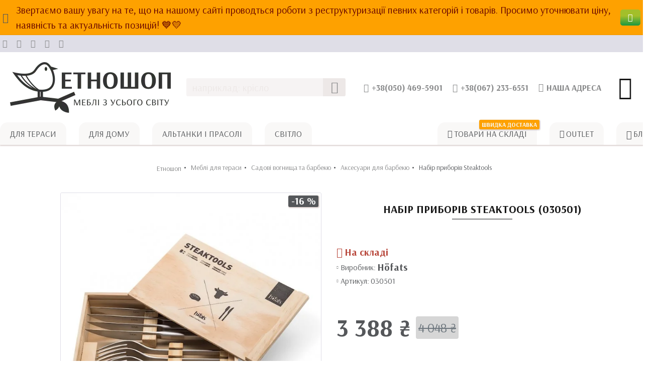

--- FILE ---
content_type: text/html; charset=utf-8
request_url: https://www.google.com/recaptcha/api2/anchor?ar=1&k=6LdT7xYTAAAAAOfLm8QWP5laZ3_mzA4GQFHoQNEj&co=aHR0cHM6Ly9ldGhub3Nob3AuY29tLnVhOjQ0Mw..&hl=en&v=PoyoqOPhxBO7pBk68S4YbpHZ&size=normal&anchor-ms=20000&execute-ms=30000&cb=rdlt1m8x8cf3
body_size: 49353
content:
<!DOCTYPE HTML><html dir="ltr" lang="en"><head><meta http-equiv="Content-Type" content="text/html; charset=UTF-8">
<meta http-equiv="X-UA-Compatible" content="IE=edge">
<title>reCAPTCHA</title>
<style type="text/css">
/* cyrillic-ext */
@font-face {
  font-family: 'Roboto';
  font-style: normal;
  font-weight: 400;
  font-stretch: 100%;
  src: url(//fonts.gstatic.com/s/roboto/v48/KFO7CnqEu92Fr1ME7kSn66aGLdTylUAMa3GUBHMdazTgWw.woff2) format('woff2');
  unicode-range: U+0460-052F, U+1C80-1C8A, U+20B4, U+2DE0-2DFF, U+A640-A69F, U+FE2E-FE2F;
}
/* cyrillic */
@font-face {
  font-family: 'Roboto';
  font-style: normal;
  font-weight: 400;
  font-stretch: 100%;
  src: url(//fonts.gstatic.com/s/roboto/v48/KFO7CnqEu92Fr1ME7kSn66aGLdTylUAMa3iUBHMdazTgWw.woff2) format('woff2');
  unicode-range: U+0301, U+0400-045F, U+0490-0491, U+04B0-04B1, U+2116;
}
/* greek-ext */
@font-face {
  font-family: 'Roboto';
  font-style: normal;
  font-weight: 400;
  font-stretch: 100%;
  src: url(//fonts.gstatic.com/s/roboto/v48/KFO7CnqEu92Fr1ME7kSn66aGLdTylUAMa3CUBHMdazTgWw.woff2) format('woff2');
  unicode-range: U+1F00-1FFF;
}
/* greek */
@font-face {
  font-family: 'Roboto';
  font-style: normal;
  font-weight: 400;
  font-stretch: 100%;
  src: url(//fonts.gstatic.com/s/roboto/v48/KFO7CnqEu92Fr1ME7kSn66aGLdTylUAMa3-UBHMdazTgWw.woff2) format('woff2');
  unicode-range: U+0370-0377, U+037A-037F, U+0384-038A, U+038C, U+038E-03A1, U+03A3-03FF;
}
/* math */
@font-face {
  font-family: 'Roboto';
  font-style: normal;
  font-weight: 400;
  font-stretch: 100%;
  src: url(//fonts.gstatic.com/s/roboto/v48/KFO7CnqEu92Fr1ME7kSn66aGLdTylUAMawCUBHMdazTgWw.woff2) format('woff2');
  unicode-range: U+0302-0303, U+0305, U+0307-0308, U+0310, U+0312, U+0315, U+031A, U+0326-0327, U+032C, U+032F-0330, U+0332-0333, U+0338, U+033A, U+0346, U+034D, U+0391-03A1, U+03A3-03A9, U+03B1-03C9, U+03D1, U+03D5-03D6, U+03F0-03F1, U+03F4-03F5, U+2016-2017, U+2034-2038, U+203C, U+2040, U+2043, U+2047, U+2050, U+2057, U+205F, U+2070-2071, U+2074-208E, U+2090-209C, U+20D0-20DC, U+20E1, U+20E5-20EF, U+2100-2112, U+2114-2115, U+2117-2121, U+2123-214F, U+2190, U+2192, U+2194-21AE, U+21B0-21E5, U+21F1-21F2, U+21F4-2211, U+2213-2214, U+2216-22FF, U+2308-230B, U+2310, U+2319, U+231C-2321, U+2336-237A, U+237C, U+2395, U+239B-23B7, U+23D0, U+23DC-23E1, U+2474-2475, U+25AF, U+25B3, U+25B7, U+25BD, U+25C1, U+25CA, U+25CC, U+25FB, U+266D-266F, U+27C0-27FF, U+2900-2AFF, U+2B0E-2B11, U+2B30-2B4C, U+2BFE, U+3030, U+FF5B, U+FF5D, U+1D400-1D7FF, U+1EE00-1EEFF;
}
/* symbols */
@font-face {
  font-family: 'Roboto';
  font-style: normal;
  font-weight: 400;
  font-stretch: 100%;
  src: url(//fonts.gstatic.com/s/roboto/v48/KFO7CnqEu92Fr1ME7kSn66aGLdTylUAMaxKUBHMdazTgWw.woff2) format('woff2');
  unicode-range: U+0001-000C, U+000E-001F, U+007F-009F, U+20DD-20E0, U+20E2-20E4, U+2150-218F, U+2190, U+2192, U+2194-2199, U+21AF, U+21E6-21F0, U+21F3, U+2218-2219, U+2299, U+22C4-22C6, U+2300-243F, U+2440-244A, U+2460-24FF, U+25A0-27BF, U+2800-28FF, U+2921-2922, U+2981, U+29BF, U+29EB, U+2B00-2BFF, U+4DC0-4DFF, U+FFF9-FFFB, U+10140-1018E, U+10190-1019C, U+101A0, U+101D0-101FD, U+102E0-102FB, U+10E60-10E7E, U+1D2C0-1D2D3, U+1D2E0-1D37F, U+1F000-1F0FF, U+1F100-1F1AD, U+1F1E6-1F1FF, U+1F30D-1F30F, U+1F315, U+1F31C, U+1F31E, U+1F320-1F32C, U+1F336, U+1F378, U+1F37D, U+1F382, U+1F393-1F39F, U+1F3A7-1F3A8, U+1F3AC-1F3AF, U+1F3C2, U+1F3C4-1F3C6, U+1F3CA-1F3CE, U+1F3D4-1F3E0, U+1F3ED, U+1F3F1-1F3F3, U+1F3F5-1F3F7, U+1F408, U+1F415, U+1F41F, U+1F426, U+1F43F, U+1F441-1F442, U+1F444, U+1F446-1F449, U+1F44C-1F44E, U+1F453, U+1F46A, U+1F47D, U+1F4A3, U+1F4B0, U+1F4B3, U+1F4B9, U+1F4BB, U+1F4BF, U+1F4C8-1F4CB, U+1F4D6, U+1F4DA, U+1F4DF, U+1F4E3-1F4E6, U+1F4EA-1F4ED, U+1F4F7, U+1F4F9-1F4FB, U+1F4FD-1F4FE, U+1F503, U+1F507-1F50B, U+1F50D, U+1F512-1F513, U+1F53E-1F54A, U+1F54F-1F5FA, U+1F610, U+1F650-1F67F, U+1F687, U+1F68D, U+1F691, U+1F694, U+1F698, U+1F6AD, U+1F6B2, U+1F6B9-1F6BA, U+1F6BC, U+1F6C6-1F6CF, U+1F6D3-1F6D7, U+1F6E0-1F6EA, U+1F6F0-1F6F3, U+1F6F7-1F6FC, U+1F700-1F7FF, U+1F800-1F80B, U+1F810-1F847, U+1F850-1F859, U+1F860-1F887, U+1F890-1F8AD, U+1F8B0-1F8BB, U+1F8C0-1F8C1, U+1F900-1F90B, U+1F93B, U+1F946, U+1F984, U+1F996, U+1F9E9, U+1FA00-1FA6F, U+1FA70-1FA7C, U+1FA80-1FA89, U+1FA8F-1FAC6, U+1FACE-1FADC, U+1FADF-1FAE9, U+1FAF0-1FAF8, U+1FB00-1FBFF;
}
/* vietnamese */
@font-face {
  font-family: 'Roboto';
  font-style: normal;
  font-weight: 400;
  font-stretch: 100%;
  src: url(//fonts.gstatic.com/s/roboto/v48/KFO7CnqEu92Fr1ME7kSn66aGLdTylUAMa3OUBHMdazTgWw.woff2) format('woff2');
  unicode-range: U+0102-0103, U+0110-0111, U+0128-0129, U+0168-0169, U+01A0-01A1, U+01AF-01B0, U+0300-0301, U+0303-0304, U+0308-0309, U+0323, U+0329, U+1EA0-1EF9, U+20AB;
}
/* latin-ext */
@font-face {
  font-family: 'Roboto';
  font-style: normal;
  font-weight: 400;
  font-stretch: 100%;
  src: url(//fonts.gstatic.com/s/roboto/v48/KFO7CnqEu92Fr1ME7kSn66aGLdTylUAMa3KUBHMdazTgWw.woff2) format('woff2');
  unicode-range: U+0100-02BA, U+02BD-02C5, U+02C7-02CC, U+02CE-02D7, U+02DD-02FF, U+0304, U+0308, U+0329, U+1D00-1DBF, U+1E00-1E9F, U+1EF2-1EFF, U+2020, U+20A0-20AB, U+20AD-20C0, U+2113, U+2C60-2C7F, U+A720-A7FF;
}
/* latin */
@font-face {
  font-family: 'Roboto';
  font-style: normal;
  font-weight: 400;
  font-stretch: 100%;
  src: url(//fonts.gstatic.com/s/roboto/v48/KFO7CnqEu92Fr1ME7kSn66aGLdTylUAMa3yUBHMdazQ.woff2) format('woff2');
  unicode-range: U+0000-00FF, U+0131, U+0152-0153, U+02BB-02BC, U+02C6, U+02DA, U+02DC, U+0304, U+0308, U+0329, U+2000-206F, U+20AC, U+2122, U+2191, U+2193, U+2212, U+2215, U+FEFF, U+FFFD;
}
/* cyrillic-ext */
@font-face {
  font-family: 'Roboto';
  font-style: normal;
  font-weight: 500;
  font-stretch: 100%;
  src: url(//fonts.gstatic.com/s/roboto/v48/KFO7CnqEu92Fr1ME7kSn66aGLdTylUAMa3GUBHMdazTgWw.woff2) format('woff2');
  unicode-range: U+0460-052F, U+1C80-1C8A, U+20B4, U+2DE0-2DFF, U+A640-A69F, U+FE2E-FE2F;
}
/* cyrillic */
@font-face {
  font-family: 'Roboto';
  font-style: normal;
  font-weight: 500;
  font-stretch: 100%;
  src: url(//fonts.gstatic.com/s/roboto/v48/KFO7CnqEu92Fr1ME7kSn66aGLdTylUAMa3iUBHMdazTgWw.woff2) format('woff2');
  unicode-range: U+0301, U+0400-045F, U+0490-0491, U+04B0-04B1, U+2116;
}
/* greek-ext */
@font-face {
  font-family: 'Roboto';
  font-style: normal;
  font-weight: 500;
  font-stretch: 100%;
  src: url(//fonts.gstatic.com/s/roboto/v48/KFO7CnqEu92Fr1ME7kSn66aGLdTylUAMa3CUBHMdazTgWw.woff2) format('woff2');
  unicode-range: U+1F00-1FFF;
}
/* greek */
@font-face {
  font-family: 'Roboto';
  font-style: normal;
  font-weight: 500;
  font-stretch: 100%;
  src: url(//fonts.gstatic.com/s/roboto/v48/KFO7CnqEu92Fr1ME7kSn66aGLdTylUAMa3-UBHMdazTgWw.woff2) format('woff2');
  unicode-range: U+0370-0377, U+037A-037F, U+0384-038A, U+038C, U+038E-03A1, U+03A3-03FF;
}
/* math */
@font-face {
  font-family: 'Roboto';
  font-style: normal;
  font-weight: 500;
  font-stretch: 100%;
  src: url(//fonts.gstatic.com/s/roboto/v48/KFO7CnqEu92Fr1ME7kSn66aGLdTylUAMawCUBHMdazTgWw.woff2) format('woff2');
  unicode-range: U+0302-0303, U+0305, U+0307-0308, U+0310, U+0312, U+0315, U+031A, U+0326-0327, U+032C, U+032F-0330, U+0332-0333, U+0338, U+033A, U+0346, U+034D, U+0391-03A1, U+03A3-03A9, U+03B1-03C9, U+03D1, U+03D5-03D6, U+03F0-03F1, U+03F4-03F5, U+2016-2017, U+2034-2038, U+203C, U+2040, U+2043, U+2047, U+2050, U+2057, U+205F, U+2070-2071, U+2074-208E, U+2090-209C, U+20D0-20DC, U+20E1, U+20E5-20EF, U+2100-2112, U+2114-2115, U+2117-2121, U+2123-214F, U+2190, U+2192, U+2194-21AE, U+21B0-21E5, U+21F1-21F2, U+21F4-2211, U+2213-2214, U+2216-22FF, U+2308-230B, U+2310, U+2319, U+231C-2321, U+2336-237A, U+237C, U+2395, U+239B-23B7, U+23D0, U+23DC-23E1, U+2474-2475, U+25AF, U+25B3, U+25B7, U+25BD, U+25C1, U+25CA, U+25CC, U+25FB, U+266D-266F, U+27C0-27FF, U+2900-2AFF, U+2B0E-2B11, U+2B30-2B4C, U+2BFE, U+3030, U+FF5B, U+FF5D, U+1D400-1D7FF, U+1EE00-1EEFF;
}
/* symbols */
@font-face {
  font-family: 'Roboto';
  font-style: normal;
  font-weight: 500;
  font-stretch: 100%;
  src: url(//fonts.gstatic.com/s/roboto/v48/KFO7CnqEu92Fr1ME7kSn66aGLdTylUAMaxKUBHMdazTgWw.woff2) format('woff2');
  unicode-range: U+0001-000C, U+000E-001F, U+007F-009F, U+20DD-20E0, U+20E2-20E4, U+2150-218F, U+2190, U+2192, U+2194-2199, U+21AF, U+21E6-21F0, U+21F3, U+2218-2219, U+2299, U+22C4-22C6, U+2300-243F, U+2440-244A, U+2460-24FF, U+25A0-27BF, U+2800-28FF, U+2921-2922, U+2981, U+29BF, U+29EB, U+2B00-2BFF, U+4DC0-4DFF, U+FFF9-FFFB, U+10140-1018E, U+10190-1019C, U+101A0, U+101D0-101FD, U+102E0-102FB, U+10E60-10E7E, U+1D2C0-1D2D3, U+1D2E0-1D37F, U+1F000-1F0FF, U+1F100-1F1AD, U+1F1E6-1F1FF, U+1F30D-1F30F, U+1F315, U+1F31C, U+1F31E, U+1F320-1F32C, U+1F336, U+1F378, U+1F37D, U+1F382, U+1F393-1F39F, U+1F3A7-1F3A8, U+1F3AC-1F3AF, U+1F3C2, U+1F3C4-1F3C6, U+1F3CA-1F3CE, U+1F3D4-1F3E0, U+1F3ED, U+1F3F1-1F3F3, U+1F3F5-1F3F7, U+1F408, U+1F415, U+1F41F, U+1F426, U+1F43F, U+1F441-1F442, U+1F444, U+1F446-1F449, U+1F44C-1F44E, U+1F453, U+1F46A, U+1F47D, U+1F4A3, U+1F4B0, U+1F4B3, U+1F4B9, U+1F4BB, U+1F4BF, U+1F4C8-1F4CB, U+1F4D6, U+1F4DA, U+1F4DF, U+1F4E3-1F4E6, U+1F4EA-1F4ED, U+1F4F7, U+1F4F9-1F4FB, U+1F4FD-1F4FE, U+1F503, U+1F507-1F50B, U+1F50D, U+1F512-1F513, U+1F53E-1F54A, U+1F54F-1F5FA, U+1F610, U+1F650-1F67F, U+1F687, U+1F68D, U+1F691, U+1F694, U+1F698, U+1F6AD, U+1F6B2, U+1F6B9-1F6BA, U+1F6BC, U+1F6C6-1F6CF, U+1F6D3-1F6D7, U+1F6E0-1F6EA, U+1F6F0-1F6F3, U+1F6F7-1F6FC, U+1F700-1F7FF, U+1F800-1F80B, U+1F810-1F847, U+1F850-1F859, U+1F860-1F887, U+1F890-1F8AD, U+1F8B0-1F8BB, U+1F8C0-1F8C1, U+1F900-1F90B, U+1F93B, U+1F946, U+1F984, U+1F996, U+1F9E9, U+1FA00-1FA6F, U+1FA70-1FA7C, U+1FA80-1FA89, U+1FA8F-1FAC6, U+1FACE-1FADC, U+1FADF-1FAE9, U+1FAF0-1FAF8, U+1FB00-1FBFF;
}
/* vietnamese */
@font-face {
  font-family: 'Roboto';
  font-style: normal;
  font-weight: 500;
  font-stretch: 100%;
  src: url(//fonts.gstatic.com/s/roboto/v48/KFO7CnqEu92Fr1ME7kSn66aGLdTylUAMa3OUBHMdazTgWw.woff2) format('woff2');
  unicode-range: U+0102-0103, U+0110-0111, U+0128-0129, U+0168-0169, U+01A0-01A1, U+01AF-01B0, U+0300-0301, U+0303-0304, U+0308-0309, U+0323, U+0329, U+1EA0-1EF9, U+20AB;
}
/* latin-ext */
@font-face {
  font-family: 'Roboto';
  font-style: normal;
  font-weight: 500;
  font-stretch: 100%;
  src: url(//fonts.gstatic.com/s/roboto/v48/KFO7CnqEu92Fr1ME7kSn66aGLdTylUAMa3KUBHMdazTgWw.woff2) format('woff2');
  unicode-range: U+0100-02BA, U+02BD-02C5, U+02C7-02CC, U+02CE-02D7, U+02DD-02FF, U+0304, U+0308, U+0329, U+1D00-1DBF, U+1E00-1E9F, U+1EF2-1EFF, U+2020, U+20A0-20AB, U+20AD-20C0, U+2113, U+2C60-2C7F, U+A720-A7FF;
}
/* latin */
@font-face {
  font-family: 'Roboto';
  font-style: normal;
  font-weight: 500;
  font-stretch: 100%;
  src: url(//fonts.gstatic.com/s/roboto/v48/KFO7CnqEu92Fr1ME7kSn66aGLdTylUAMa3yUBHMdazQ.woff2) format('woff2');
  unicode-range: U+0000-00FF, U+0131, U+0152-0153, U+02BB-02BC, U+02C6, U+02DA, U+02DC, U+0304, U+0308, U+0329, U+2000-206F, U+20AC, U+2122, U+2191, U+2193, U+2212, U+2215, U+FEFF, U+FFFD;
}
/* cyrillic-ext */
@font-face {
  font-family: 'Roboto';
  font-style: normal;
  font-weight: 900;
  font-stretch: 100%;
  src: url(//fonts.gstatic.com/s/roboto/v48/KFO7CnqEu92Fr1ME7kSn66aGLdTylUAMa3GUBHMdazTgWw.woff2) format('woff2');
  unicode-range: U+0460-052F, U+1C80-1C8A, U+20B4, U+2DE0-2DFF, U+A640-A69F, U+FE2E-FE2F;
}
/* cyrillic */
@font-face {
  font-family: 'Roboto';
  font-style: normal;
  font-weight: 900;
  font-stretch: 100%;
  src: url(//fonts.gstatic.com/s/roboto/v48/KFO7CnqEu92Fr1ME7kSn66aGLdTylUAMa3iUBHMdazTgWw.woff2) format('woff2');
  unicode-range: U+0301, U+0400-045F, U+0490-0491, U+04B0-04B1, U+2116;
}
/* greek-ext */
@font-face {
  font-family: 'Roboto';
  font-style: normal;
  font-weight: 900;
  font-stretch: 100%;
  src: url(//fonts.gstatic.com/s/roboto/v48/KFO7CnqEu92Fr1ME7kSn66aGLdTylUAMa3CUBHMdazTgWw.woff2) format('woff2');
  unicode-range: U+1F00-1FFF;
}
/* greek */
@font-face {
  font-family: 'Roboto';
  font-style: normal;
  font-weight: 900;
  font-stretch: 100%;
  src: url(//fonts.gstatic.com/s/roboto/v48/KFO7CnqEu92Fr1ME7kSn66aGLdTylUAMa3-UBHMdazTgWw.woff2) format('woff2');
  unicode-range: U+0370-0377, U+037A-037F, U+0384-038A, U+038C, U+038E-03A1, U+03A3-03FF;
}
/* math */
@font-face {
  font-family: 'Roboto';
  font-style: normal;
  font-weight: 900;
  font-stretch: 100%;
  src: url(//fonts.gstatic.com/s/roboto/v48/KFO7CnqEu92Fr1ME7kSn66aGLdTylUAMawCUBHMdazTgWw.woff2) format('woff2');
  unicode-range: U+0302-0303, U+0305, U+0307-0308, U+0310, U+0312, U+0315, U+031A, U+0326-0327, U+032C, U+032F-0330, U+0332-0333, U+0338, U+033A, U+0346, U+034D, U+0391-03A1, U+03A3-03A9, U+03B1-03C9, U+03D1, U+03D5-03D6, U+03F0-03F1, U+03F4-03F5, U+2016-2017, U+2034-2038, U+203C, U+2040, U+2043, U+2047, U+2050, U+2057, U+205F, U+2070-2071, U+2074-208E, U+2090-209C, U+20D0-20DC, U+20E1, U+20E5-20EF, U+2100-2112, U+2114-2115, U+2117-2121, U+2123-214F, U+2190, U+2192, U+2194-21AE, U+21B0-21E5, U+21F1-21F2, U+21F4-2211, U+2213-2214, U+2216-22FF, U+2308-230B, U+2310, U+2319, U+231C-2321, U+2336-237A, U+237C, U+2395, U+239B-23B7, U+23D0, U+23DC-23E1, U+2474-2475, U+25AF, U+25B3, U+25B7, U+25BD, U+25C1, U+25CA, U+25CC, U+25FB, U+266D-266F, U+27C0-27FF, U+2900-2AFF, U+2B0E-2B11, U+2B30-2B4C, U+2BFE, U+3030, U+FF5B, U+FF5D, U+1D400-1D7FF, U+1EE00-1EEFF;
}
/* symbols */
@font-face {
  font-family: 'Roboto';
  font-style: normal;
  font-weight: 900;
  font-stretch: 100%;
  src: url(//fonts.gstatic.com/s/roboto/v48/KFO7CnqEu92Fr1ME7kSn66aGLdTylUAMaxKUBHMdazTgWw.woff2) format('woff2');
  unicode-range: U+0001-000C, U+000E-001F, U+007F-009F, U+20DD-20E0, U+20E2-20E4, U+2150-218F, U+2190, U+2192, U+2194-2199, U+21AF, U+21E6-21F0, U+21F3, U+2218-2219, U+2299, U+22C4-22C6, U+2300-243F, U+2440-244A, U+2460-24FF, U+25A0-27BF, U+2800-28FF, U+2921-2922, U+2981, U+29BF, U+29EB, U+2B00-2BFF, U+4DC0-4DFF, U+FFF9-FFFB, U+10140-1018E, U+10190-1019C, U+101A0, U+101D0-101FD, U+102E0-102FB, U+10E60-10E7E, U+1D2C0-1D2D3, U+1D2E0-1D37F, U+1F000-1F0FF, U+1F100-1F1AD, U+1F1E6-1F1FF, U+1F30D-1F30F, U+1F315, U+1F31C, U+1F31E, U+1F320-1F32C, U+1F336, U+1F378, U+1F37D, U+1F382, U+1F393-1F39F, U+1F3A7-1F3A8, U+1F3AC-1F3AF, U+1F3C2, U+1F3C4-1F3C6, U+1F3CA-1F3CE, U+1F3D4-1F3E0, U+1F3ED, U+1F3F1-1F3F3, U+1F3F5-1F3F7, U+1F408, U+1F415, U+1F41F, U+1F426, U+1F43F, U+1F441-1F442, U+1F444, U+1F446-1F449, U+1F44C-1F44E, U+1F453, U+1F46A, U+1F47D, U+1F4A3, U+1F4B0, U+1F4B3, U+1F4B9, U+1F4BB, U+1F4BF, U+1F4C8-1F4CB, U+1F4D6, U+1F4DA, U+1F4DF, U+1F4E3-1F4E6, U+1F4EA-1F4ED, U+1F4F7, U+1F4F9-1F4FB, U+1F4FD-1F4FE, U+1F503, U+1F507-1F50B, U+1F50D, U+1F512-1F513, U+1F53E-1F54A, U+1F54F-1F5FA, U+1F610, U+1F650-1F67F, U+1F687, U+1F68D, U+1F691, U+1F694, U+1F698, U+1F6AD, U+1F6B2, U+1F6B9-1F6BA, U+1F6BC, U+1F6C6-1F6CF, U+1F6D3-1F6D7, U+1F6E0-1F6EA, U+1F6F0-1F6F3, U+1F6F7-1F6FC, U+1F700-1F7FF, U+1F800-1F80B, U+1F810-1F847, U+1F850-1F859, U+1F860-1F887, U+1F890-1F8AD, U+1F8B0-1F8BB, U+1F8C0-1F8C1, U+1F900-1F90B, U+1F93B, U+1F946, U+1F984, U+1F996, U+1F9E9, U+1FA00-1FA6F, U+1FA70-1FA7C, U+1FA80-1FA89, U+1FA8F-1FAC6, U+1FACE-1FADC, U+1FADF-1FAE9, U+1FAF0-1FAF8, U+1FB00-1FBFF;
}
/* vietnamese */
@font-face {
  font-family: 'Roboto';
  font-style: normal;
  font-weight: 900;
  font-stretch: 100%;
  src: url(//fonts.gstatic.com/s/roboto/v48/KFO7CnqEu92Fr1ME7kSn66aGLdTylUAMa3OUBHMdazTgWw.woff2) format('woff2');
  unicode-range: U+0102-0103, U+0110-0111, U+0128-0129, U+0168-0169, U+01A0-01A1, U+01AF-01B0, U+0300-0301, U+0303-0304, U+0308-0309, U+0323, U+0329, U+1EA0-1EF9, U+20AB;
}
/* latin-ext */
@font-face {
  font-family: 'Roboto';
  font-style: normal;
  font-weight: 900;
  font-stretch: 100%;
  src: url(//fonts.gstatic.com/s/roboto/v48/KFO7CnqEu92Fr1ME7kSn66aGLdTylUAMa3KUBHMdazTgWw.woff2) format('woff2');
  unicode-range: U+0100-02BA, U+02BD-02C5, U+02C7-02CC, U+02CE-02D7, U+02DD-02FF, U+0304, U+0308, U+0329, U+1D00-1DBF, U+1E00-1E9F, U+1EF2-1EFF, U+2020, U+20A0-20AB, U+20AD-20C0, U+2113, U+2C60-2C7F, U+A720-A7FF;
}
/* latin */
@font-face {
  font-family: 'Roboto';
  font-style: normal;
  font-weight: 900;
  font-stretch: 100%;
  src: url(//fonts.gstatic.com/s/roboto/v48/KFO7CnqEu92Fr1ME7kSn66aGLdTylUAMa3yUBHMdazQ.woff2) format('woff2');
  unicode-range: U+0000-00FF, U+0131, U+0152-0153, U+02BB-02BC, U+02C6, U+02DA, U+02DC, U+0304, U+0308, U+0329, U+2000-206F, U+20AC, U+2122, U+2191, U+2193, U+2212, U+2215, U+FEFF, U+FFFD;
}

</style>
<link rel="stylesheet" type="text/css" href="https://www.gstatic.com/recaptcha/releases/PoyoqOPhxBO7pBk68S4YbpHZ/styles__ltr.css">
<script nonce="icnzaX8BgruwY10ptOhVdw" type="text/javascript">window['__recaptcha_api'] = 'https://www.google.com/recaptcha/api2/';</script>
<script type="text/javascript" src="https://www.gstatic.com/recaptcha/releases/PoyoqOPhxBO7pBk68S4YbpHZ/recaptcha__en.js" nonce="icnzaX8BgruwY10ptOhVdw">
      
    </script></head>
<body><div id="rc-anchor-alert" class="rc-anchor-alert"></div>
<input type="hidden" id="recaptcha-token" value="[base64]">
<script type="text/javascript" nonce="icnzaX8BgruwY10ptOhVdw">
      recaptcha.anchor.Main.init("[\x22ainput\x22,[\x22bgdata\x22,\x22\x22,\[base64]/[base64]/[base64]/[base64]/[base64]/[base64]/KGcoTywyNTMsTy5PKSxVRyhPLEMpKTpnKE8sMjUzLEMpLE8pKSxsKSksTykpfSxieT1mdW5jdGlvbihDLE8sdSxsKXtmb3IobD0odT1SKEMpLDApO08+MDtPLS0pbD1sPDw4fFooQyk7ZyhDLHUsbCl9LFVHPWZ1bmN0aW9uKEMsTyl7Qy5pLmxlbmd0aD4xMDQ/[base64]/[base64]/[base64]/[base64]/[base64]/[base64]/[base64]\\u003d\x22,\[base64]\\u003d\x22,\x22IU3ChMKSOhJCLAbCpWLDkMKQw6zCvMOow5vCo8OwZMK5wqvDphTDiCTDm2I6wpDDscKtZ8KrEcKeJlMdwrMUwoA6eDDDqAl4w77CijfCl0tcwobDjSfDp0ZUw53DmGUOw4Erw67DrCPCsiQ/w73ConpjMmBtcWDDoiErLcOOTFXCqsOgW8OcwqNUDcK9woXCjsOAw6TCqi/CnngpBiIaIXc/w6jDngFbWAfCu2hUwovCgsOiw6ZWOcO/[base64]/DlyLDkkvCoMOcwr9KDiTCqmMQwoxaw79cw4tcJMO2Dx1aw5zCgsKQw63CvAjCkgjCgHfClW7CggphV8OxE0dCBcKowr7DgRE7w7PCqgXDq8KXJsKCL0XDmcKSw7LCpyvDhDI+w5zCpTkRQ3hdwr9YHsOZBsK3w5PCnH7CjWLCj8KNWMKzPxpefhwWw6/DrMKbw7LCrXtQWwTDpRg4AsOgdAF7QDPDl0zDhTASwqYawooxaMKQwoJ1w4U9wqN+eMONQ3E9Ox/CoVzCkjUtVx0pQxLDnsKew4k7w7fDs8OQw5tIwoPCqsKZFwFmwqzChRrCtXxTccOJcsKpwqDCmsKAwpPCmsOjXVnDhsOjb0fDtiFSQUJwwqdQwqAkw6fCvcKewrXCscKywrEfTgHDiVkHw5HCgsKjeQNow5lVw4Jdw6bCmsKuw6rDrcO+bA5XwrwUwo9caQHCt8K/w6YkwqZ4wr9ZewLDoMKXLjcoAjHCqMKXGMOcwrDDgMO4cMKmw4IZEsK+wqwrwpfCscK4W3Nfwq0Lw49mwrExw6XDpsKQWcKCwpByQR7CpGMlw6QLfRYUwq0jw4HDqsO5wrbDv8KOw7wHwqddDFHDm8KmwpfDuFvCsMOjYsKow6XChcKnX8KHCsOkWgDDocK/bF7Dh8KhL8OxdmvCksOQd8OMw5xFQcKNw4PCk217wos6fjsWwrTDsG3DnsOtwq3DiMKrKx9/w4fDrMObwpnCgHvCpCFkwo9tRcObRsOMwofCosKEwqTChmrCgMO+f8KNN8KWwq7Do2VaYWVlRcKGfcKGHcKhwoPCqMONw4Egw7Bww6PCpiMfwpvCtVXDlXXCrlDCpmoaw4fDnsKCMsKwwplhTCM7wpXCr8O6M13Cun5VwoMlw5NhPMKTQFIgQMKOKm/DuQplwr4twqfDuMO5VcKxJsO0wqldw6vCoMKLYcK2XMKJXcK5OkwewoLCr8K5ERvCsWPDmMKZV2MpaDoQAx/CjMOBYMKcw7J8K8KUw79uGHrCkQ3CiFjCqlbCi8OAagrDssOgF8Kpw7AkQMKFCD/CsMKmEicVdMKsCx4zwpdkBMOAYSHDv8OcwpHCsgFBScKXcjsEw74zw7fCoMKBIcKOZcO/wr13wpPDiMK0w4vDmEYxHcOowpRvwpfDkXV6w6nDrjrCmcKrwqZiwpTDszHDnQNkw7AtRsKGw7HCjEjDisKvwrPDt8Oxw40/IMOswqwXNMKVXsKZeMKSwqvCrgF0w7FcTWkQJGUUZDXDssKRDQHDoMOkSsORw5fCqSfDucKmWwAhKcOIZz8PQ8KYOBvDvDkrC8Knw53DqMK9GVfDqkTDp8KEwrnCmsKCYcKAw6PCiC/[base64]/CjS/CqQYSTcKiwoFHVR/CtsOpw4HCjyjCksKNw5LDn0QuGSrCnEHDmsKXw60pw4fCiVkywpDDrEV6w43DnUFtOMKkQsO4BcOcwrwIw7zDosOyb2PClhbCjijCv3vCrknChXjDplTCkMKbQ8K/[base64]/DjsOjS8K3w5vDgMKpw4ZVAsKXDsONw4EOwrRVw4xwwpVSwqbDhMOMw7XDkm99QcKcBcKvw69dwqTCnsKSw6oKci1Xw4rDtmZYJzzCrk4oMsK6w4kRwp/CoxRdwpzDjgDDv8OpwrnDpcOiw7jCuMKYwqpEbsK0CRnChMO0OcKMfcKvwpwJw6LDj1gYwoTDt2V+wpDDgltsXiXDsnHCgcKkwo7Di8Ovw7VuHAtQw4fCn8KRT8K9w6NswqLCnsOjw53Ds8KFC8OUw4vCvHwOw4YrTwsSw4Qid8OFdwB/[base64]/Dh8KLw7Zww43DljXDmTJbdkzCiVfDuT8xLm7DuhTCvMKnwofCusKzw6spbMOEWcOxwpDDoiXCkE3CtRPDgAHDgXnCssO7w4ttwopNw4dxYS/CscO+wpPDnsKKw7XCvHDDocKDw6EJGQ8rwoQJw5oHDS3CnMOfw48Gw4JUEk/[base64]/w7Z/[base64]/CnTBzwptFY8Kjw5fCmsOiYsO1fEjCp04TcTBITjTChAXCgcKCYk4GwrLDlGJSwq/Dr8KPw5fCm8OyDGvCvSrDrSzDom1TZMKHJRYBwqvCtMOaEMO5G0s2ZcKbw5g/w4bDvMOjeMO0dlXCnDbCr8KSF8OdCMOAwoU2w4LDiTUkYMK7w5Q7wr9rwrBnw5R0w7Qxw6DCuMKLaHfDgw19RT7CiE7CnQMRASQEwpYUw6vDkcO4w6gsVMOsE0hnDsOxF8KtTcKrwop9wrJURMOTM3JuwpzCj8OIwp/[base64]/DjyjDiMKkw6UkwofCtMKHwqPCqcK0CBtnwqnDhhkwBWfCp8KoNsO2IMOzwohYW8KiesKTwqMCMFBxQSx+woLDpHjCu2UbIMOxdU/DqsKJPX3Cj8K2LsOlw4J4DGHCnxVpfgHDp2BmwqVPwoDDr0Qnw6Y5dcKdflIaH8Oww5cXwqsPZEptW8OTw7cvG8K7QsKKJsOwPSTDpcO4wrAnwq/DicKEwr/CtMOVVijChMKuJMOGc8KZDyTChzrDkMO9woDCg8Kuw7Q/wrjDlMKGwrrCpcOfcSVxPcKtw5xRw4fChCFyPErCrkYNTsK9w47CqcOJwo8ueMK/ZcKBMcOHw47CmCp2KcOSw7PDunfDncOtcHtzwoHDiEkfQsOaIUvCk8KMwpgLwoxEw4bDo0BSw77CocOIw7rDvFhyw4nCk8O9WXtqwr/[base64]/[base64]/DqcOrw742w47DgsOIL8KAZDvDnS7Clnd1wr3CiMKGw55WLzIUFsKcbHHChsOywr7DoGVqeMOAfyPDg1New6DCn8OHaB3DpVJYw43ClVrCrCpMOE3CozsWMVsjMsKQw6vDsDvDv8OIXWgowr5jwpfCkxRdFcKPYl/[base64]/DqU8EwowoasKtR0hiwrwCwpQZwrzDkTHChQdSw53Dr8O2w752QsOKwr3DlsKFwrTDlwfCqTt1eAzDocOIRxoQwpFKwo5Qw5HDkQxQAsKhFVgxf3XCnsKnwojDiGpIwq0MLGMiHyNyw5VULTk2w6pzw48UdwQbwrTDhMO9w7/[base64]/wqRXEsKPLsKAc2vDmsKjwp88A8KIFTkLc8K9wrpJw4/Dk3jCsMOjwrcGdElnw60+Ukpmw5tJOMOaBWvDksOzZ3HDgMOKFcK/[base64]/CoRbDuhVqXsOIw70zwrfDssO5VcO4WH/[base64]/diltw6PCu8OHD27ChsOAGsK4DcOkwrhCwq9wbsKBwpLCsMKzPcO1G3DDgkvCocKwwr4mwpoBw59Lw4HCp23DkGrCh2XCkTHDmcOKZMOXwqPCosKywqLDm8KCwqrDq1U4CcOcen3Dkh0owpzCmGRZw51ANljCtTvChm/[base64]/QcOlBcKZw5XDtMOywqnCisO7KiRVw64SwrYfMMO3BMO/UcKZw61uD8KeCWTCiVXDo8KCwrArXUbDuhvDhcKcfMOqesO6NsOIw7xdRMKDPyp+ZyfDpFzDsMKow4VRSVDDrwJJa3lBdS1CHsOGw7/DrMOSfsOwE28FKkbCt8OPdMO1DsKowqIeR8OewoJPNcKAwpIRMyVWJm1adHhmbcO+Kl/CskDCtDgTw6Fdwq/CgcOwFhMsw5tBfcKiwqfCjsK9wqvCj8Ocw6zDnMO1AMOQwpY2wofCm2fDhcKCa8KIXsO8DV7DmFNUw54TbMKewqzDp0h9woQnXsKYIR/DpsOlw6xmwoPCpFYkw4rCuwx+w6HDoxogwoUhw4V8JmHCqsOCIMOjw6QzwrHCk8KAw57Cn2fDpcKNasKcw67ClMOFfcOkwpfDsHLDuMO4TWnDiFwoQsORwqDDv8KJMxpaw45gwqFxKEAPH8O8wrHDj8Ocw6/CiEzDksKHw7p3YgXCn8K3eMKiwqHCuj4Jwr/[base64]/JsKbAcOLwpZXewPCg2fDlSPDvcKVKmvDtsKcwqfDtDsIw63DrMOaNnrCiXBWaMKmXSrDgmYXG1R3DcOPe15oWGDDlxfDuEnDv8K9w67DtMO5RMOHOW7DnMKqZUx2E8Kjw5hRMgHDrkJuJ8KQw5jCuMOqXMO8wqDDsyHCp8Omw6dPwpLDpw3CkMO/wpVTw6g8wqvDhcKiG8KFw6Zmw63DsHrDqhBIwpLDhg/[base64]/wrNCwrXCt8OswoUHwphVw6w+ExzCsFDCksK/[base64]/w4REwrkBwrjDmFjDqcKfw5IKGMOBw5TCnVPCvEjDh8KwakvDvgd/[base64]/DhVx8fsKbCFbCgTTCksK3B8OjDxnDq8OaccKXH8Kmw4XDqS4/[base64]/DrxrCocOKJ8OXd1VOwrHDlDDCg8KzwoTDl8KsZMOAwovCuCZMTMOHwprDmMOFccKKw6HCg8KdQsKswo0+wqF/[base64]/[base64]/DpVPDoHEWaMO0w6rChFQ/TzoHw6PDsFQTwojDqFwfSkckAsOaZSp3wq/CiXzCgsOlV8O2w5rClXcSw7s8Rk49WAPCpcO/wo5pwrHDi8OxFX5jVcKrby3CqnXDjMKjYWVoPnHCr8KUIxBXTT0Dw5dZw73DsRXDjMOaGsOQPlTDrcOlPzPDrcKkCwZ3w7nCr1nDqMOtwpbDncKwwq4Pw7fDhcOzRgLDuXjCjX5EwqMbwprCkhVGw4/Coh/CsB8Cw6LDpz5IMcOiw4PCsh3DnTgcw6Ygw5TCvMKXw5lHM0xzO8KVL8KnJsKNwpBnw7rDlMKXw6EDKi8zF8KdKhcTaDoww4PDjRDCvGRpNjhlw4TCoyEBw6TClnRBwrrDuyfDucKLBMKyHFw/[base64]/bTludMKnVFPCv8OVwqEENMKbwo17w6g/[base64]/[base64]/DlXnDoGk4w4wkbsOjc0wkwpfCiVbCgx9RZlvCkxRPfsKsPMOBwofDmE4awrlfb8Oew4bDncKWPsKxw4vDuMKpw4dFw707TsKkwqfDmsKdGRtFSMO+asO2OsO+wrtWBlx3wqwWwo8eSyAnESTDsWc6KsKjdGEiekAiwo4MDsK/w7vCtcKaByIIw69pJcKGG8OCw604a1/CmDU3Z8OpYTPDr8OwFcOnwpMAE8Kkw5/DjDo1w5k+w5Y/R8K1Ow7CpMOENMKgwrHCr8OzwqY+ZEDCnVLCrTYVwpgBw57CrsK+NU/Dn8K0bEfDjsKAT8K1eiXCnCFNw5BHwp7Cnj8iNcOnNiECwrAvT8KAwrzDokLCqELDnjzCpsKWwovDgcKxasObfW9Sw5AIWhJhQMObTVvDpMKnIsK3w4AzMgvDtmYCb1/CjsKMw4ksZMOIUgl1w7Iww50uw7Jqw7DCv0XCtcKIASIjLcOwQMOxX8KwZU1LwoDDuUBfw68/[base64]/c8KWLMK1TnPDgMOkwpbCkEXCosOcw6Z/KQQOwqkrw5zDpVNnw5rDtmAYcRbDpMKqPBp5woVDwpsJwpTCmgxzw7PDlsKBKVEAJ0oFw6MCwp3ColM/DcKrSgotw4vChcOkZcOGJH3CjcO2BsKywpvCtcOMAA4HJ3QXw5nCkSUdwpLCnMOywqrChcKOICPDjS9pZGkHw6PDmcKxfRFcwrDCmcORWzstbMKObTFMw5RSwppFRsOsw5hBwobDihbCtsObHMOhLGJjHEcNJMOJw5owEsO8w7wsw4wzOmZowq7Djk8dwqTDpR/DlcKmMcK/w4d3T8KWPMOLeMOww7XDgUslw5TCucOpwoNow5bDscO4wpPCsHTCj8Kkw5omLCXDqsOZfhtEVcKFw4Ezw7ooBjpfwrkKwppqcy3DmyE0EMK0E8OefcKJw5wZw7kqwrPDpXtQYG/DqR07w6pqEQR2McK5w4TDhwUwPXjCiUHCsMOcHsO1w4DDvcKnfCImShEPR0jDgmPCrwbDjQtbwoxDw4BJw6gATw0yPcKbJRQ+w4gHDyLCpcKvDGXCqMKTFcKtasOnw4/CisKCw6kSw7Fhwolue8OAesKew6PDjsOPw6EhPcKjwq9XwrvDmsKzD8OCwrcRwr0YTy5cHAFUwprCp8KMCsO7w5MNw6PDssK/AMKQw5zCqTjDhCHDqR1nwokgAMK0w7DDpcKAwpjDlDLDhHx/AsKoe0Vgw6LDhcKKT8ONw65Mw7pRwq/DmSbDosOGGsOBV15GwrtBw4IsVnkEwr5Rw5bCmwcYw7h0WsOswrLDo8O7wqBrSMOGbR5Nw4UJQMOLwonDpxrDrH8BHwlbwpgowrTDgMKPw4zCtMKjw77Di8KlQsOHwoTConQyNMK1T8Kfw6Avw5PDrsOrIV/Cr8K0a1bDq8K6C8OMTyQCw5PCpl/Ct3LDgcOgwqzDnMKecXtmDcOMw6R4aXV7wonDhxMNc8K6w6/CvMOoOWPDrD5FYx3Cui7CpcK/wqjCn1HCl8Knw4fCtnTCkh7Cs0IFbcOBOEVvNG3DgnBaXHwgwp3CvsO3Dng3RjHDtcKewokmACpAaCzCnMOkwq7DtsKBw6HCqDjDnMOOw4zCrklfwqzDgMK5wr7CjsKmDSHDjsOCw513w70hw4fDuMOFw5wow6EpAlpfFMOBMhfDgBzDlsONf8OuFsKnw7TDn8K/HcONw5IfA8O4PR/CtSkKwpE/eMOVAcKPaUIIw5VQOcKoGX3DjsKLJynDn8KiP8KhVXPComZzGwfCkBTCv3JBJcO3R0tQw7HDqAHCmsOLwq8mw7xPwoPDpsOTw5xWYjDDt8O+w7DDjWPClsKyQcKFw6rDtR/ClVvDs8OXw73DixR0W8K4fy3CjgvDkMOQwofCpQgVZxbCu2/DrsOvC8KRw77DoArCkXbCoCpAw7zCjMKsc0LCi2Q6SVfDpMOHTcKMCHXCvjfDrsK8AMKdEMO4w7rDiHcQw7rDkMOuGRMAw73DnVHDiEVRw7RRw7PCpTJDYjHDuxTDhwNpd3zDmFLDrl3Cr3TDkSkIRB1ZIBnCiispTGw0wqMVY8OhSQoiBR/CqR18wrNPfcOPdMOlRld1dMOZwpXCr31LZcKZS8OedMOMw7pnw5VUw7LDnSIKwoM5w5fDvCfDvcOtCH3Cowwdw5TCh8Ovw7dtw49Wwq1PK8KiwqZlw6nDhmLDlw4AYB0owqfCqMK/NsO0TcKMFMOew5nDtGvClinDmcKxWUgJGnfDkFBsGsKGKScTIMKpFsKIamcLNAsEd8KVwqQow4tUwr/CnsKCYcOCw4RDw6LDjhZZw5VYecKEwowDU38fw40sWcOGw7kAHsKZwr3CrMO4wqI/w7wQwpknAkMgacKKwpgCO8Odwq/DscKvwqt6LMKBWjAXwqpgW8Kfw4vCsXMjwonCs3kBwowwworDmsOCwojCsMKQw7fDvnxOw4LDsyU3c33Cg8Kqw6BjCmV1UHDCrSzDp0lVwqgnwrPDq3h+wpHClzbCokvCg8K9Yx/DgmbDgQ4wdArDs8KXalBGw5HDmlfCgDfDtFAtw7fDkcOFwrPDsAJ4wrsHScKVdMOPw7jDm8K1c8K/FMORwq/[base64]/CvArChXXCglECXng/wpFHwpnDtnFnwqnCvMOwwrHDg8OBwpM9wpglHMOqwrxcNl8swqR3OsO0wr9fw5QFWnkGw5VbcAvCocOVAChSwrrDhy3DoMKvwr7CpcKxwoPDqMKhHcKle8K8wp8eAjptLyTCosK3T8OaQMKvJsKPwr/[base64]/RsOow7sFJcOtwrQ7VcOcdMOgHAHCjcOEJ2TCoAjCtMK7HiDCiBJCwpMowrTCgcOMZgrDpMKMw6F+w77CgUrDvyPCmsO+JA4edsK4cMOuwqrDnMKJQMOIWDh1LBsLwrDCjUDCh8OpwpXCkMOmE8KPEBDCszd7wr7Dv8Ovw7LDjsKyPQ3Chh0dw4/CqcK/w4FbcHvCsHArwqhWw6HDsSpDFsOfZjHDt8KPw4JfVg5sScK1wpdPw7/ChMONwqUXwoXDgyYfw7lgEMOTa8Oowplow4nDh8KewqjCl3BkCSzDu3ZRGMOPw5LCuGgEJcOMP8Kzw6fCp1xeKSfClMKhJw7CjycBAcOaw4nDo8KwMUrDr0nDgsK7O8OdP27DoMOracOBwpTDkgBKw7TCjcO/fcKoS8KYwr3CsgQJQxHDsV7CrzRfw6Faw7LCqsKlWcKqZcKcw5xoCmwow7LChMK9wqXCjsOHwq95bjhDXcO4B8OuwqwfegNmwrcjw73DhcKYw6ExwoHDoz9hwpDCqFoVw4/DscOWBn/Ds8KuwrlRw6PDnRrCkT7DucKZw48Zw4jCvR3Dm8O6w5NUDcOkXi/DksKZwoEZOcKcHsO7wrBuw4x/E8KEwpQ0w7pEPU3CqGUcw7puUyDDmhpxB1vDnR7CghU5wrVUwpTDhWl7BcOEWsKuRAHCoMO1w7fCoWJXwp3DjsOXA8OpdcKhRVxQwoXDosKiBcKXw6Q8w6MTwoPDsDHCiEwtJnEtScKuw58/N8KHw5jDksKYw6UYDyhDwqXDs1jCgMKeUwZ/C0DDpwTDrzt6el5NwqDDsm9kI8K/VsKxeSjCgcKDwqnCvT3DkcKZFXLCnsO/w747w69NaX9wCxrDrsOoSMKBSWEOIMOXw4QUwrLDuC/CnAR5wo7DoMOKXsOxFmTDrB5rw6xEwpPCm8KqSUrCoSRPJ8OawojDmsOLQcO8w4/CjFTDliQbS8K5XC91VcKtfcKjwogCw5E3woTCm8Kmw7/CgnUyw4bDg0FvUMK4wok4EsO/Ak4wWcO1w57DjMOzw7LCtH/CuMKSwojDuELDg2nDqznDs8KPOkfDjy3CikvDnkVmw7dUw4t1woXDnTwDwr/[base64]/Dl8Kiwr5Gw5l3BsKpwprDol1RKsOPwqQBXSTCmRgtwpzDoC3DjMKVWcKoCsKbRsOkw4MUwrjCkcOjDsORwpbCksOpVnA2woAVwprDh8OFe8OowqV4w4XDlMKPwqc6UF7CkMK6XMOxFcOQS2Jaw4tqX3Y3wpbDt8KgwqpNR8K/[base64]/[base64]/CrMOACsKBDMKREcORZsOZacKhwpB0ICTDtVjDlhwkwp5jwqEpA3MrN8OfPMOOS8O4dcOgWMODwqnCmFnClMKHwqkqfsONGMKwwr4JBMKbHcO2wpnCpic6w4IGRynCgMKXf8OvT8O4woRKw5fCkcOXBwJeWcKQAsO/WMKzcRVAbsOGw7HCqz7Cl8ORw7FiTMKkI2dpSMOEwoHCvcOOYsOMw4EnJcOmw6AnRm3DpU/DnsO/[base64]/M8Ovw6Uaf8KqHUlOb21WNk/CvGdEJsOvMsO2wrZRAEIiwogWw5DCk3hcNMOucMKPfCzDtQJAY8OGw5bClMO9K8OOw5d6wr7DoiMUI1Y6D8KJZHfCkcOfw75ZEsO/wqMKKnZjw5/DoMOKwrnDvsKZDMKFw5Msd8KkwpjDn1LCj8K5HcKQw6wGw4vDrWEPQRjDmsKbM0RDRcOSHhEXHBzDjjvDssKbw7PDphEeGww2EALDjcKec8KEZCRrwrAOMMOew7BuC8K4OMOtwpodJ3l9wp/Dv8ODSm3DscKZw5V+w4HDnMKvw67Dl1/[base64]/[base64]/Dq8KjwplrcsOLwqprO8KYUcOAP8OdIQjDojTDpMKhFXTDnMOzH0xmDsKiKh1kbcOsEw/[base64]/[base64]/DmkJhF2xcw7VPbTYywq8jHQ/Dj8OeMSYET3xuw7zCnUJ5csK9w4g5w5vCqcKtHAZvwpDDuzdswqQdGVfCgUtsOsOHw5Vqw6rCkcO1VMO5TDDDqW94wrTCscKEdmldw4LDll4Hw5XCmnXDjsKRwqY5D8KTwrp8G8KxJy3DhW59wpdtwqYewo3Dl2nDi8KvIgjDp2/Dml3DvS3Dmh1Cwp4AAnTDvkfCtUw2KcKUw7LDk8KACSPDq0p8w7zDmMOKwrd6ES/DtcKmZsKBI8Owwo9EHCvCgcKsckHDu8KrH15wTMOvw77CuRXCkcK+w5jCmyTDkz8Bw4jDqMKtTMKAw4zDusKaw6rCp2vDlRBBEcO4ESPCrHjDikspI8KCMhNbw7FsMh5XOMOTwrXDpsKye8KewojDuwEVwrR8wo/CixTDtcO5woVww5bDlBHDj0bDp0dpccOZIkHCiR/DmmzCucKvw4d2wr7CqcOINijDjztDw49ndsKdH2LCuTA7e0zCiMKZBk8Ew7hzw5tmwqIMwottHsKjC8OYw6IWwoo+AMKec8ODwoQ4w7/DvkxYwoJQwqPDg8KRw5bCqzxfw6bCpsOlBcK8w6vCtMOWw6ghdzcyX8O4TMO4I1MMwo0BD8OBwofDijwJLQLCn8Knwo56AsK6fVXDncKXEk5vwrN2w4DDnUTCk1EQLw/[base64]/CjcO4w7o+LTQsdUAzHMKBw5zDmcKTwovCjsOZw75swpBGEUINLjTCvwFbw5koAcOPwp/[base64]/w7lxLmYHwppXPSzCtVh3Z8OewopzwrRVOsO6KMKyXj0Sw5bCgFlmBRIZbcOyw7o4asKQw5jCsHomwqTCrMOyw5JJwpU7wpDClcKaw4HCnsObHnfDisKIwpdmw6Bfwo97wo5/[base64]/DpHNAblY0csOuwrYQAwsrN8OBw63DosOWVcK/w49aNW08IsOow5AqHsKsw5bDjcOzB8OsNRhUwrXCmEvDicK4KTrDsMOZClIuw73DpCXDo0XDjWIZwoczwq0Ew7Q5woPCpADCnBvDjg5/w4o+w74pw5zDg8KWwp3CnsO+AUzDoMOQQnIvw7NLwoVDwoMLwrYbEltjw6PDtMKRw4vCs8KXwrRJVGovwqxFRAzCtcK8wqDDsMKKw7kdw5o+LX1mLjddS1xzw4BuwpvCpcOAwovCgCLDj8KxwqfDvUd5w7Rsw48tw5XDtGDCnMKBw6DCo8Kzw7rCkV8lVsK/V8KYwoBYd8KjwojDlsONOMOqWcKSwrjCq1UMw51rw5/Dv8KvKMK+FkLCjcO1wrpTw7/DtMOzw5nDtlIDw6vCkMOcw4wuwqLCgE10w5BdAcOMwr3DvMKVJj/DjcOuwpI4XsOyeMKhwoLDhHHDtyUxwo3Dsl16w71aT8KHwrlGFsKJcMOjLRB2w6xEYsOha8KRH8KlesKxeMKGeCtzwopqwrjCr8OIwrfCocO7HsKAYcKcTsKEwpnDmwM/D8OFYcKgP8Kgw5FFw5jDkSTDmClEw4B0Z1PCnlB2dwnCj8Kiw75awqksEsK4cMKlw4DDs8KYIH7Dg8O1WcO/Qgs/C8OSNxt8BcOWw5UPw5nDnxvDmQHDjwZjL1Q/R8KSw5TDj8KBelHDmMKaOcKdPcO4wrvDlTQGdGp8wq7DhsO5wql8w6jClGzCrRDCgHk+wq/CuU/DnR/Co2k/w5IyBy1ZwqLDpmvCvMOowoLCtjHDqsORBcO3BsOhw5QqR005wrdHwoQ0ZTjDmknCnkrDsTzCsTLCisKzK8KCw78rwovDtmLDtsKywpVdw5PDrsOeICdRKMOlOsKdwrEvwoU9w6EIFWXDjS/[base64]/WEnCrBbDpFjCsMOCw6nCtWlWwoogej99NcKgO0XDo1sCX0bDjsK0wrfDlcOteTnCj8O7w4obesKTw6jCpcK5w6HCl8OoKcOMwr12w4UrwpfCrMKmwpbDrMKfwoDDh8KuwrLDgl1OVA3DkcOnZcKtAmtVwoxgwpHCn8KNw5jDpRnCsMK9wq/DvCtNE00jNHzClVXChMO2w4FnwoYxFcKTw4/Cu8OZw4Fmw5EAw5k8woJ5wqx4J8OVKsKFIcOpfcKdw6k1PcOufsO/wqPDgwLDi8ONK1rCqsO2w5RFw5Q9WXcIDiLCgjsQwrDCmcOIU2UDwrHCkDPDlCo+csKreRxuZhNDM8KQURRXNsOKc8OERmnDqcOrRUfDl8KvwrBbVEvCncKew6vCgm3CtnDDmWVQw77CqcKXLMOcX8O4cVrCt8OWbsOSw7/CrRTCvG9KwpfCmMKpw6/CvUXDlgHDoMO+G8OCGk9NAcKQw4/Dr8KZwpg2w6TDqsOaecOhw54zwowWXQrDp8KLwocSfy5Bwpx5czbCrzzDoCnDhRMQw5QUT8KzwonCpA1EwoNNLjrDgTzCmsK9N1Rhw5gvcsKvwqUSY8KFw6g4XVfCmWDDlBstwpHCq8O7w4wiw5wuDC/DncKAw5fDjQtrwozClAXDt8OWDEFew7VRJMOuw69TBMKRcMKvUsO8woTCtcO2w64WIsKGwqgHTSvDiClWKSjDpAsXPcOcRMOtIik+w5hFwqjCtMOfWMOXw6PDkMOJBcOLWsOaY8KRwovDu3/DpEUjRxoiwonCgcKyK8Kjw7DCnsKpPg8+RUJ7IcOIVU7Dh8OxLj/CvGssf8OYwrbDqMKEw41Me8KWU8KdwpJNwqw8YyLCt8Opw4zDnsKpcTQmw6cpw4XCucKnbcK+HsKxb8KcDMKwLXoIw6EwXmEdIxjCr2hHw7nDuCFuwoFjEjhyScOPB8KOwowoB8K0VEIWwp0QRcObw6s6bsOXw7dOw6QqA3zDhMObw6M/H8KFw61tYcOWQBTCrErCvGXCpwrChivCnw5NScOXfcOOw5wBHzYwQMK0wqzDqws0XcK7w7ZqGMKsGsO5wokLwp8Fwq0uw6vDgmbCh8OdX8KiEsOSGAHDucKrwoJAIX/[base64]/[base64]/DhQhlQsKlwpXDjTUJaMOpw67DqsKUwrHDikDCoUF4dMO6LcKLYMKQw7/Dt8KgEyNIwoHDkcK9UjxwBMKXdnDDv1AIwphvRGJuMsOBMFnDlwfDjcK1O8Ohd1XDlxgPNMKqdMKuwo/CqHJHV8O0wrDCk8K8w5HCgTN6w7xeM8KMwo5HAX7DpC51A2Bnw5gPwocxdsKJLRNAMMOpN0LCkgs3a8KFw6Rxw6fDrMOaN8KQwrPCg8KCwohmKxfCkMOBwrXCjnrClE4qwrUOw4FIw7LDrmTCisOkQMKsw7BGScKEa8KFw7RDIcO+wrB1wq/Dq8O6w7XCjyLCqn58L8Kkw6kUfE3CosK1CsOtfMOObGw2CU/[base64]/Dv3fDiydZwo9kw5JBwq9uL8Kkw7PDkMOnLcKdwonCpjDDo8KGfsOfwpDCiMO/w7DDnMKGw4J2wpsrw7lTQjDCpCDDsVgpT8KufMKHZ8Khw4nDvC4+w61bSkXCgQYvw6sDSibCncKawqbDjcKAwo7Duy9kw7jCo8OtOsOKw7dww6UrD8KRw71dGMOwwrvDiVrCq8KUw7HCgC0EPMKdwqB1PG3DqMKTCHLCmsOdBFNcciTDkljCs0law70GdMK3C8OAw7/[base64]/CsHZzXsOfP8OZwqLDlcKbbMKiasOQEVRXwrrDkMKywrnDrMKMDxjDp8O6w7NyOsKew6PDqcK3w7gMFRDCh8KPDA03DQrDgcKdw5PCiMK3Y0stc8OTEMOFwoUiwoAefF/DlMOswqctwpPClGLDrT3Ds8KPSsK3YQQcWsOfwo5Iwo/DkC/DpcOWWcObfzXDh8KjWMKUw6U+GBIUF2JKe8OIWVbDrMOVL8OZw7rDr8OgSMOFwqVvwpDCmsOaw5Mcw7N2YMOXGnRzw45MXsK3w5VDwp9PwpPDj8KEwrfClQ7Ch8O8fcKWKFVgdUZWYMOkb8OYw75Kw6XDsMKOwrLCm8KLw4XCmmxnTxQ/OBJFezNow5vClcKeLsONTmHCj27DicOFwpvDpxjDscKfw4ttKDnDgQs/wpNwCsOAw4k+wqhPF0TCqsOFIMOxw7xlQjUHw47DssOIByvCg8O0w6XCnwzDnsKlClExwqpEw61Da8KOwoJbUXvCuUIjw4cFWsKncF7CsWDCmTvCpQVcKMOqa8KWX8OTecOqQcO+wpA+N1ErPTDDucKtVjzDg8ODw4HDkCrCk8OBw6Z+QTPDlW/CokkgwoEiWMKzQsOvwrdvX1YEV8OCwqJlE8KcaEzCmj3CuQJiPmw2ZMKkw7p4R8KJw6ZQwpM6w6rCiG52woANAhPDlMOnf8ORGiDDtBJIJlXDrzXCn8OpfcOKdR4nSX/Do8OZw5DDtiHCr2UUwrzCsnzCosOIw6jCqMKFEsOEwpvDrsKsFlEyEcKTwoHDsRhJwqjDkRzDnsOiGnDDkgt9CWI1w6fDr1TClsKxwoXDlXksw5Emw5dEwro9dEnDnQfDmcOPw57Du8K2WMK3ZH96Qi3DmcKPNU/DuxEjwq7CsSBuw68kRFFlUHdzwr3CpsK6FwskwozCg31DwowOwrzCi8OjaC3DksKpwqDCg3bCjRhbw4/CocKgC8KHwrXCvsOUw4gDw4JeM8OMUcKAJsKVwobCn8K0w6bDvknCuSnDrcO7U8Kjw6vCqcKLW8OUwqI/cGHCsj3Dv0EPwprCqRd9wrTDq8O/[base64]/ChW5uMDLCpGF0wrPDhcK5w7s/IcKNw5p+wroMwoUVYX/CksKBwpxfW8Kuw5ABbMKSw6FhwrnCrAxcP8KIwoXDkcOSw5J2wrLDoj7DskMDMTwScm/[base64]/WQ8Cw4TDqMOYw4vDksOGwrrDr3DDnxHDoA/Dp27DqcKnWmDDskgzB8K3w510w7DCt0/[base64]/[base64]/DtjzDocKewonCmnHCq2TDnXwWwrDDqxwDwrzCihUsd8K3O14qPMK5ZcOTWS7DocOKCMOuwqnCicKHHSoQw7Zackotw4Jrwr/[base64]/A8K9dMOpIELDs8KXw5bCjTFUwqTDr8KvF8Orw4x0KMOHw5HCtgByM3k9wqA4UULDtlNKw5DCpcKOwrlywqjDuMOPwr/CtsKxDkjCp3XClCPCnsKlw7dkVsOAQMK6wqlkJAzCjkHCsVAOw6RVAzDCtsKkw6bDkU0ePAUewppvw78lwrdoFmjDjB3DmHFRwoRCwr0/wpx3w7jDkFXDrcOxwqXCosKjK2Msw4zCgSvDtcOTw6DCqRrCmhYwV0ATw7rDv0vDoDdZIsOqdcKsw4AcD8Omw4bCmMKiOMOFDlVIORhec8KFdcKyw7V7N0XDqcO3wqJzKCIZw5lyUAjDk1TDlm4bwpPDk8ODT3DCrH03e8OcYMOiw7PDtCMBw61xwp7CtUpuIsOUwq/Cp8KIworCu8Olw6xnOMKyw5w4w7XDiQZzdEI/VsKWwrzDgsOzwqjCnsOiJHcAXVdoCcKYwo1Aw6ZSwoPDh8OWw5vCixF4w4Y3wqXDicOBwpfCv8KfPzYkwosaNgk+wr/[base64]/DiV3CqMKowqjCvsK/HsOpwqdAA8Kfw4nCh8KjGSXCjEPDrkkPw4XCgBXDvsKQWRVNIRzCvMOAR8OhTF3CsXPCoMOrwqxWwrzCpR7CpWNNw67DvjvDpD3Dh8ORdsK2woDDkHceIyvDpngCD8OjaMOJBXtzXnzCp3AMXXnCjTp/w4xxwo7DtMOraMOuwpXCoMOcwpDDoUlwL8KuZ2fCsgs+w5jCmsKwUX0dRcKqwrkhw6UzCiHDoMKeUcKiUlvCoUDDuMOBw5dTPC0pTHNnw5hEwoMswq/[base64]/[base64]/CiW3Cv8O1WgooeMKWSTPDugXCjGzDq8ODBsKYcQHCsMKAZDzChsKHJ8OTSHbCqVrDrz/[base64]/DvB9gO0ECw5XDrMKkK3bCqcKKw6HDmgDCoHbDoVvCqTAWwpvCscKIw7vDji8OFlIMwoopTsOQw6UEwrbCpCnDtC/Di2hrbHXCkMKLw4LDnsOVdCXCh2XCo3DCujXCm8KNHcKSBsOUw5VHJcKqwpN1LMK2w7UTY8KwwpFoVWomQVrCmsKiGzrCmQ/[base64]/CkXfDr8OmPcK6IcOTw4UqWcOXEMKxwpkDwqvClcOjw4fDkjXDscO4esKBTghsSjHDvsOAHsOlw6/DvcKzwo9qw57DiRU2KHfCmw42Wl4oFgYCw5YbK8OgwptGVxrCpj/DvsOvwqprwplCJcK1Gm/DsCkDLcK2JR0Fw4zCh8OyNMKPYyUHw7MtByzCq8OVYl/DvGtTw6/Cv8OFw655w4bDrMKkD8ObVGPCum3CtMOEw6vDrW8cwofDtcOMwonDlzAhwphaw7QRacOjJMKMwoDCo3JTw60tw6nDkigvwo7DkMKERDfDnMOWJMOYJBgQEl7Ckyp8wqPDv8O6d8OhwqjCjsOLMQwdw79AwrwUQMO4N8KyOzMEOcKDaXgpw4dTB8Ogw5/Cl1EaEsKgVMOMJMK0w4sQwpoSw5HDhsK3w7rDtjIoek3DrMKvw40qwqYMIhrCjwTDlcKOVzXDocKow4zChcKew67CsggFBjIVw7JZwqjDkMKowooWSsODwo7DhxlDwoPCl0LDizXDj8Kuwokuwq0EZmErwrNTRMOMwpckXybCqA/[base64]/ClcKxccOmwrkjwqfCnw06OHl7w4nDgw92TsO8wr8pwo7DjcKjYg1afcOzYgfDuxjDq8OyVcKBOjXDusOIwpDDkUTCgMKzZEQUw7klHhLCi1IMwr5DJsKcwpA8B8O9fRLCln5dwqwnw6/Cmk92wodYEMO6UUvCmiHCsDR2LEhOwpdgwoTCm20+wp9Pw4NCXG/ChMOCAcOQwoHCqhM0aT4xIULDoMKNw5PCjcKJwrd2PcOaTkldw4XDjilQw7vDt8K5NQjDvcOkwqJPfUTCjSQIw5QCwoDDhWd0QMKqQkIywqkaAsObw7IOwqVuS8O9fsONw69jL1TDrxnCncKXMsKKNMOcNMKHw7/CicKrw5ocw7LDsVwnw67DijPCmVtNw6M3AsKXDAfCqsO/wpLDh8OgZcKfcMKpDQcSw4BowoInL8OSw5DDqmXDvz1gPcKLccOiwoTDq8Kmwr7Dv8K/wq7Dq8KcKcOoeD92MMK+FTTDusOAwq5TV28UUSjDnMKcwprDmxl1wqtmwqw9PTjCpcObwo/DmsK7woYcasKOwpXCn23Dn8O1RCkJwqvCu2otB8Kuw5stw7thZMOeQFp5U0o6w717wrjDvw0xwoHDj8OACU7DiMKEw4PDtMKBwpnCr8Otw5ZnwoVfwqTDrVgPw7bDg1ZMw6/DssKnwox+w6HCoRMjw7DCu2zCmsOawo4kwpU2Z8O3WXA+wpzDg03CkXbDsEfCoVDCp8KjD1hFw7Yyw4PCgyjCn8O2w4gVw4xqJsODw4nDkcKWwqLCkDIyw5jDtcOjEQgUwoPCsARrZExCw7XCn1E1C2nCjD/CuW3CnMO5wpjDim7Csn7DnsKDL0xRwrjDoMKnworDn8OJCcKcwqwHECbDn2I/wobDtA0lVcKIEcKkVgfDpMOkJsOlDMKewr9bwpLCkXDCs8KRdcKuesKhwox6MsOqw4x+wp7DncOuK3JiX8Kjw40nfMKOeG7DicOSwqwXTcO8w5zCnjTCswd4wpEswrRfW8KDcMKGFRbDhhpMcMK+w5PDv8KEw6/DmMKuwobDmA3CikjCmcK0wpvChcKGw5fCuRDDmMKXN8K8cD7DtcOqwrXDlcOlw7TDnMOow6g/[base64]/CiS3DuRYGdCXDl3UUw7Rzw544wobCrwHDpQ/DncONH8O1wpkQwpvDr8O/w7fDumYATMKcOsKtw5bCmsO8OzF7JR/CrXcKwo3Dlkx+w4fDtmvCkFlXw50bLFLCisKpw4cUw77Cs2xJRg\\u003d\\u003d\x22],null,[\x22conf\x22,null,\x226LdT7xYTAAAAAOfLm8QWP5laZ3_mzA4GQFHoQNEj\x22,0,null,null,null,1,[21,125,63,73,95,87,41,43,42,83,102,105,109,121],[1017145,478],0,null,null,null,null,0,null,0,1,700,1,null,0,\[base64]/76lBhnEnQkZnOKMAhnM8xEZ\x22,0,1,null,null,1,null,0,0,null,null,null,0],\x22https://ethnoshop.com.ua:443\x22,null,[1,1,1],null,null,null,0,3600,[\x22https://www.google.com/intl/en/policies/privacy/\x22,\x22https://www.google.com/intl/en/policies/terms/\x22],\x22U0ILgQbsGYRX7OcZq9qe06Uo6fgzVhjLfMQApVWIcEg\\u003d\x22,0,0,null,1,1768978275591,0,0,[134,136,88],null,[49,232,49,197],\x22RC-O-Vqm_ZjZeUGgg\x22,null,null,null,null,null,\x220dAFcWeA6szBvaD_sj9kKtWTb1ps7sObtOsrgdODXmbkvo1Lp38eQPec-4tfXmoi38Avit-OrST8hqrkUtp0qbSSYlyMpcvjn3QQ\x22,1769061075531]");
    </script></body></html>